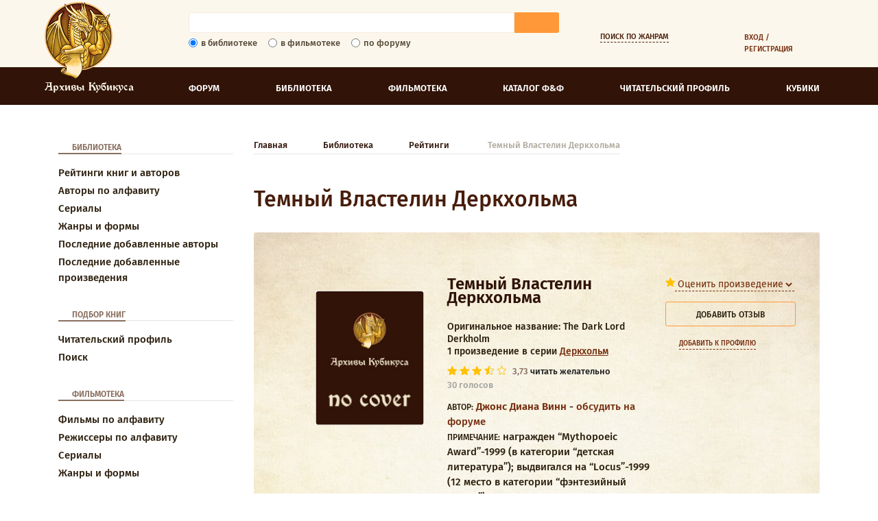

--- FILE ---
content_type: text/html,text/html;charset=Windows-1251
request_url: https://www.kubikus.ru/textinfo.asp?txid=10008
body_size: 10150
content:


<!doctype html>
<html lang="ru" itemscope itemtype="http://schema.org/WebPage">
  <head>
    <meta charset="windows-1251" />
    <meta name="viewport" content="width=device-width, initial-scale=1, shrink-to-fit=no" />
    <link rel="stylesheet" href="/css/bootstrap.min.css" />
    <link rel="stylesheet" href="/css/magnific-popup.css" />
    <link rel="stylesheet" href="/css/main.css?w=4" />
    <link rel="stylesheet" href="/css/media.css" />
    <title>Темный Властелин Деркхольма - оценки и отзывы в библиотеке «Архивы Кубикуса»</title>
    <meta name="keywords"  content="" />
     <meta name="description" content="Темный Властелин Деркхольма - оценки и отзывы в библиотеке «Архивы Кубикуса». Если Вы читали эту книгу, добавьте ее в Читательский профиль и получите рекомендации для чтения новых произведений." />
     
  </head>
  <body>

<header class="header header--inner" id="header">
    <div class="header-panel">
    <div class="container">
        <div class="row rel">
            <div id="menu-icon">
                <span></span>
                <span></span>
                <span></span>
            </div>
            <div id="overlay-menu"></div>
            <div class="menu-mobile">
                <nav class="header-panel__nav">
                    <ul class="header-panel__list">
                        <li class="header-panel__item header-panel__item--hidden">
                            <a href="forum/" class="header-panel__link">
                                Форум
                            </a>
                        </li>
                        <li class="header-panel__item header-panel__item--hidden">
                            <a href="library.asp" class="header-panel__link">
                                Библиотека
                            </a>
                        </li>
                        <li class="header-panel__item header-panel__item--hidden header-panel__item--mobile3">
                            <a href="filmoteka.asp" class="header-panel__link">
                                Фильмотека
                            </a>
                        </li>
                        <li class="header-panel__item">
                            <a href="links.asp" class="header-panel__link">
                                Каталог Ф&Ф
                            </a>
                        </li>
                        <li class="header-panel__item header-panel__item--last">
                            <a href="profile.asp" class="header-panel__link">
                                Читательский профиль
                            </a>
                        </li>
                        <li class="header-panel__item header-panel__item--last">
                            <a href="articletypes.asp" class="header-panel__link">
                                Кубики
                            </a>
                        </li>
                    </ul>
                </nav>
                <div class="header-search header-search--mobile">
                    <form action="resultsearch.asp" role="search" class="header-search__form">
                        <div class="input-group input-group--search">
                            <input type="text" name="searchword" class="form-control header-search__field" placeholder="" />
                              <span class="input-group-btn">
                                <button class="btn btn-info btn-search" type="submit">

                                </button>
                              </span>
                          </div>
                        <div class="form-check form-check-inline">
                            <input class="form-check-input" type="radio" name="searchtype" id="inlineRadio4" value="2" checked />
                            <label class="form-check-label header-search__label" for="inlineRadio4">
                                в библиотеке
                            </label>
                        </div>
                        <div class="form-check form-check-inline">
                            <input class="form-check-input" type="radio" name="searchtype" id="inlineRadio5" value="3" />
                            <label class="form-check-label header-search__label" for="inlineRadio5">в фильмотеке</label>
                        </div>
                        <div class="form-check form-check-inline">
                            <input class="form-check-input " type="radio" name="searchtype" id="inlineRadio6" value="4" />
                            <label class="form-check-label header-search__label" for="inlineRadio6">по форуму</label>
                        </div>
                    </form>
                </div>
            </div>
            <div class="col-xl-2 col-lg-2 col-md-2 col-sm-4 col-6">
                <div class="logo-block">
                    
                       <a href="/" class="logo logo--inner">
                        <img src="/images/kubikus.png" alt="Логотип">
                       </a>
                     <span class="logo__text logo__text--inner">Архивы Кубикуса</span>
                    
                </div>
            </div>
            <div class="col-xl-6 col-lg-5 col-md-5  d-md-block d-none">
                <div class="header-search">
                    <form action="resultsearch.asp" role="search" class="header-search__form">
                        <div class="input-group input-group--search">
                            <input type="text" name="searchword" class="form-control header-search__field" placeholder="" />
                              <span class="input-group-btn">
                                <button class="btn btn-info btn-search" type="submit">

                                </button>
                              </span>
                          </div>
                        <div class="form-check form-check-inline">
                            <input class="form-check-input" type="radio" name="searchtype" id="inlineRadio1" value="2" checked />
                            <label class="form-check-label header-search__label" for="inlineRadio1">
                                в библиотеке
                            </label>
                        </div>
                        <div class="form-check form-check-inline">
                            <input class="form-check-input" type="radio" name="searchtype" id="inlineRadio2" value="3" />
                            <label class="form-check-label header-search__label" for="inlineRadio2">в фильмотеке</label>
                        </div>
                        <div class="form-check form-check-inline">
                            <input class="form-check-input " type="radio" name="searchtype" id="inlineRadio3" value="4" />
                            <label class="form-check-label header-search__label" for="inlineRadio3">по форуму</label>
                        </div>
                    </form>
                </div>
            </div>
            <div class="col-xl-2 col-lg-2 col-md-2 col-sm-3 col-6">
                <a href="search.asp" class="header__search-link">
                    Поиск по жанрам
                </a>
            </div>
            <div class="col-xl-2 col-lg-3 col-md-3 col-sm-5 offset-md-0 offset-sm-7 offset-6 col-6">
            
                    <div class="login-user__link user__btn">
                        <a href="#" class="auth">Вход / регистрация</a>
                    </div>
            
            </div>
        </div>
    </div>
</div>
<div class="header-menu__wrap">
<div class="container">
    <div class="row">
        <div class="offset-2 col-10">
                <nav class="header-panel__nav">
                    <ul class="header-panel__list">
                    <li class="header-panel__item dropdown">
                        <a href="forum/" class="header-panel__link header-panel__link--dropdown header-panel__link--inner">
                            Форум
                        </a>
                        <ul class="header-panel__list dropdown-menu">
                        
                            <li class="header-panel__item">
                                <a href="forum/active.asp" class="header-panel__link">
                                    Активные форумы
                                </a>
                            </li>
                            <li class="header-panel__item">
                                <a href="forum/razdels.asp" class="header-panel__link">
                                    Тематические разделы
                                </a>
                            </li>
                            <li class="header-panel__item">
                                <a href="forum/members.asp" class="header-panel__link">
                                    Хранители
                                </a>
                            </li>
                            <li class="header-panel__item">
                                <a href="forum/forum_moderators.asp" class="header-panel__link">
                                    Инквизиторы
                                </a>
                            </li>
                            
                            <li class="header-panel__item">
                                <a href="search.asp" class="header-panel__link">
                                    Поиск
                                </a>
                            </li>
                            <li class="header-panel__item header-panel__item--last">
                                <a href="forum/faq.asp" class="header-panel__link">
                                    FAQ
                                </a>
                            </li>
                        </ul>
                    </li>
                    <li class="header-panel__item">
                        <a href="library.asp" class="header-panel__link">
                            Библиотека
                        </a>
                    </li>
                    <li class="header-panel__item header-panel__item--mobile2">
                        <a href="filmoteka.asp" class="header-panel__link">
                            Фильмотека
                        </a>
                    </li>
                    <li class="header-panel__item header-panel__item--mobile ">
                        <a href="links.asp" class="header-panel__link">
                            Каталог Ф&Ф
                        </a>
                    </li>
                    <li class="header-panel__item header-panel__item--last header-panel__item--mobile">
                        <a href="profile.asp" class="header-panel__link">
                            Читательский профиль
                        </a>
                    </li>
                    <li class="header-panel__item header-panel__item--last header-panel__item--mobile">
                        <a href="articletypes.asp" class="header-panel__link">
                            Кубики
                        </a>
                    </li>

                </ul>
                </nav>
        </div>
    </div>
</div>
</div>

</header>

<main class="content-main">
<div class="container">
        <div class="row">
            <div class="col-md-3 d-md-block d-none">
                <div class="sidebar-menu__wrap sidebar-menu__wrap--main">
                   <p class="section__title section__title-menu section__title-menu--2">
                    Библиотека
                    </p>
                    <ul class="sidebar-menu__lists">
                       <li class="sidebar-menu__item"><a href="rating.asp" class="sidebar-menu__link">
                            Рейтинги книг и авторов
                        </a></li>
                        <li class="sidebar-menu__item"><a href="author.asp?rate=2" class="sidebar-menu__link">
                            Авторы по алфавиту
                        </a></li>
                        <li class="sidebar-menu__item"><a href="serials.asp" class="sidebar-menu__link">
                            Сериалы
                        </a></li>
                        <li class="sidebar-menu__item"><a href="search.asp" class="sidebar-menu__link">
                            Жанры и формы
                        </a></li>
                        <li class="sidebar-menu__item"><a href="author.asp?rate=5" class="sidebar-menu__link">
                            Последние добавленные авторы
                        </a></li>
                        <li class="sidebar-menu__item"><a href="text.asp?rate=2" class="sidebar-menu__link">
                            Последние добавленные произведения
                        </a></li>
                    </ul>

                </div>

                <div class="sidebar-menu__wrap">
                    <p class="section__title section__title-menu section__title-menu--3">
                        Подбор книг
                    </p>
                    <ul class="sidebar-menu__lists">
                        <li class="sidebar-menu__item"><a href="profile.asp" class="sidebar-menu__link">
                            Читательский профиль
                        </a></li>
                        <li class="sidebar-menu__item"><a href="search.asp" class="sidebar-menu__link">
                            Поиск
                        </a></li>
                    </ul>
                </div>
                <div class="sidebar-menu__wrap">
                    <p class="section__title section__title-menu section__title-menu section__title-menu--4">
                    Фильмотека
                    </p>
                    <ul class="sidebar-menu__lists">
                        <li class="sidebar-menu__item"><a href="films.asp" class="sidebar-menu__link">
                            Фильмы по алфавиту
                        </a></li>
                        <li class="sidebar-menu__item"><a href="allfilmsauthor.asp" class="sidebar-menu__link">
                            Режиссеры по алфавиту
                        </a></li>
                        <li class="sidebar-menu__item"><a href="filmserials.asp" class="sidebar-menu__link">
                            Сериалы
                        </a></li>
                        <li class="sidebar-menu__item"><a href="filmsearch.asp" class="sidebar-menu__link">
                            Жанры и формы
                        </a></li>
                    </ul>
                </div>
               <div class="sidebar-menu__wrap">
                    <p class="section__title section__title-menu section__title-menu--1">
                    Форум хранителей
                </p>
                <ul class="sidebar-menu__lists">
                    <li class="sidebar-menu__item"><a href="forum/forum.asp?FORUM_ID=19&CAT_ID=5&Forum_Title=2%2E+%C8%ED%EE+%D4%E0%ED%F2%E0%F1%F2%E8%EA%E0+%E8+%D4%FD%ED%F2%E5%E7%E8" class="sidebar-menu__link">
                        Авторы ИНО
                    </a></li>
                    <li class="sidebar-menu__item"><a href="forum/forum.asp?FORUM_ID=28&CAT_ID=5&Forum_Title=1%2E+%CD%E0%F8%E0+%D4%E0%ED%F2%E0%F1%F2%E8%EA%E0+%E8+%D4%FD%ED%F2%E5%E7%E8" class="sidebar-menu__link">
                        Авторы Наши
                    </a></li>
                    <li class="sidebar-menu__item"><a href="forum/forum.asp?FORUM_ID=49&CAT_ID=5" class="sidebar-menu__link">
                        Самиздат
                    </a></li>
                    <li class="sidebar-menu__item"><a href="forum/forum.asp?FORUM_ID=22&CAT_ID=5&Forum_Title=3%2E+%D4%E0%ED%F2%E0%F1%F2%E8%EA%E0+%E8+%D4%FD%ED%F2%E5%E7%E8+%E2+%EA%E8%ED%EE" class="sidebar-menu__link">
                        Кино
                    </a></li>
                    <li class="sidebar-menu__item"><a href="forum/forum.asp?FORUM_ID=43&CAT_ID=5&Forum_Title=4%2E+%D4%E0%ED%F2%E0%F1%F2%E8%EA%E0+%E8+%D4%FD%ED%F2%E5%E7%E8+%E2+%E8%E3%F0%E0%F5" class="sidebar-menu__link">
                        Игры
                    </a></li>
                    <li class="sidebar-menu__item"><a href="forum/forum.asp?FORUM_ID=27&CAT_ID=5&Forum_Title=5%2E+%DF%E2%EB%E5%ED%E8%FF+%E8+%E6%E0%ED%F0%FB" class="sidebar-menu__link">
                        Явления и жанры
                    </a></li>
                </ul>
                <a href="forum/" class="act__arrow">
                    Все форумы
                </a>
                </div>
                <div class="sidebar-menu__wrap">
                    <p class="section__title section__title-menu section__title-menu section__title-menu--5">
                    Каталог Ф&Ф
                    </p>
                    <ul class="sidebar-menu__lists">
                        <li class="sidebar-menu__item"><a href="linksofsection.asp?id=1" class="sidebar-menu__link">
                            Интернет-библиотеки
                        </a></li>
                        <li class="sidebar-menu__item"><a href="linksofsection.asp?id=2" class="sidebar-menu__link">
                            Интернет-ресурсы
                        </a></li>
                        <li class="sidebar-menu__item"><a href="linksofsection.asp?id=9" class="sidebar-menu__link">
                            Сайты авторов
                        </a></li>
                        <li class="sidebar-menu__item"><a href="linksofsection.asp?id=10" class="sidebar-menu__link">
                            Живой журнал авторов
                        </a></li>
                        <li class="sidebar-menu__item"><a href="linksofsection.asp?id=7" class="sidebar-menu__link">
                            Рассылки
                        </a></li>
                        <li class="sidebar-menu__item"><a href="links.asp" class="sidebar-menu__link">
                            Весь каталог
                        </a></li>
                    </ul>
                </div>
                <div class="sidebar-menu__wrap">
                    <p class="section__title section__title-menu section__title-menu section__title-menu--6">
                        Кубики
                    </p>
                    <ul class="sidebar-menu__lists">
                        <li class="sidebar-menu__item"><a href="articlesoftype.asp?id=1" class="sidebar-menu__link">
                            Интервью
                        </a></li>
                        <li class="sidebar-menu__item"><a href="articlesoftype.asp?id=5" class="sidebar-menu__link">
                            Фоторепортажи
                        </a></li>
                    </ul>
                </div>
                <!--
                <div class="sidebar-menu__wrap">
                    <p class="section__title section__title-menu section__title-menu section__title-menu--7">
                    Рассылки
                    </p>
                    <ul class="sidebar-menu__lists">
                        <li class="sidebar-menu__item"><a href="subscribes.asp#1" class="sidebar-menu__link">
                            Любите ли Вы фэнтези и фантастику? Полюбите!
                        </a></li>
                        <li class="sidebar-menu__item"><a href="subscribes.asp#2" class="sidebar-menu__link">
                            Лучшие отзывы о фантастике и фэнтези
                        </a></li>
                        <li class="sidebar-menu__item"><a href="subscribes.asp#3" class="sidebar-menu__link">
                            Заметки о фантастике и фэнтези
                        </a></li>
                    </ul>
                </div>
                -->
                <div class="sidebar-menu__wrap">
                    <p class="section__title section__title-menu section__title-menu section__title-menu--8">
                    Премии
                    </p>
                    <ul class="sidebar-menu__lists">

                          <li class="sidebar-menu__item"><a href="prizes.asp?id=1" class="sidebar-menu__link">
                            Hugo Award (Хьюго)
                          </a></li>

                          <li class="sidebar-menu__item"><a href="prizes.asp?id=2" class="sidebar-menu__link">
                            Nebula Award (Небьюла)
                          </a></li>

                          <li class="sidebar-menu__item"><a href="prizes.asp?id=44" class="sidebar-menu__link">
                             (РосКон)
                          </a></li>

                          <li class="sidebar-menu__item"><a href="prizes.asp?id=8" class="sidebar-menu__link">
                             (Аэлита)
                          </a></li>

                    </ul>
                </div>
                <div class="sidebar-menu__wrap">
                    <p class="section__title section__title-menu section__title-menu section__title-menu--9">
                    Информация
                    </p>
                    <ul class="sidebar-menu__lists">
                        <li class="sidebar-menu__item"><a href="news.asp" class="sidebar-menu__link">
                            Новости Ф&Ф
                        </a></li>

                        <li class="sidebar-menu__item"><a href="articletext.asp?id=411" class="sidebar-menu__link">
                            Размещение рекламы
                        </a></li>
                        <!--
                        <li class="sidebar-menu__item"><a href="viewreview.asp?rate=4" class="sidebar-menu__link">
                            Отзывы
                        </a></li>
                        <li class="sidebar-menu__item"><a href="opros.asp" class="sidebar-menu__link">
                            Опросы
                        </a></li>
                        -->
                        <li class="sidebar-menu__item"><a href="forum/map.asp" class="sidebar-menu__link">
                            Карта расселения Хранителей
                        </a></li>
                        <li class="sidebar-menu__item"><a href="info.asp?obj=1" class="sidebar-menu__link">
                            О проекте
                        </a></li>
                        <li class="sidebar-menu__item"><a href="info.asp?obj=2&comm=board" class="sidebar-menu__link">
                            Пантеон хранителей
                        </a></li>
                        <li class="sidebar-menu__item"><a href="info.asp?obj=2&comm=command" class="sidebar-menu__link">
                            Команда
                        </a></li>
                        <!--
                        <li class="sidebar-menu__item"><a href="sponsor.asp" class="sidebar-menu__link">
                            Спонсоры проекта
                        </a></li>
                        <li class="sidebar-menu__item"><a href="buttons.asp" class="sidebar-menu__link">
                            Наши кнопки
                        </a></li>
                        -->
                        <li class="sidebar-menu__item"><a href="guest.asp" class="sidebar-menu__link">
                            Гостевая книга
                        </a></li>
                    </ul>
                </div>

            </div>
            <div class="col-md-9">
            
                 <nav aria-label="breadcrumb" itemscope="" itemtype="http://schema.org/BreadcrumbList" id="breadcrumbs">
                    <ol class="breadcrumb">
                    <li class="breadcrumb-item" itemscope="" itemprop="itemListElement" itemtype="http://schema.org/ListItem"><a href="/" itemprop="item">
                    <span itemprop="name">Главная</span>
                    <meta itemprop="position" content="1">
                    </a></li>
                    <li class="breadcrumb-item" itemscope="" itemprop="itemListElement" itemtype="https://schema.org/ListItem"><a itemprop="item" href="library.asp"><span itemprop="name">Библиотека</span><meta itemprop="position" content="2"></a></li><li class="breadcrumb-item" itemscope="" itemprop="itemListElement" itemtype="https://schema.org/ListItem"><a itemprop="item" href="rating.asp"><span itemprop="name">Рейтинги</span><meta itemprop="position" content="3"></a></li><li class="breadcrumb-item active" aria-current="page" itemscope="" itemprop="itemListElement" itemtype="https://schema.org/ListItem"><span itemprop="name">Темный Властелин Деркхольма</span><meta itemprop="position" content="4"></li>
                    </ol>
                </nav>
                
                <div class="title-wrap">
                    <h1 class="inner-title order-lg-1 order-2">
                        Темный Властелин Деркхольма
                    </h1>
                    
                </div>
            <div class="inner-wrapper"><div class="inner-down"><div class="work-wrap"><div class="author-selection"><a href="textinfo.asp?txid=10008" class="author-selection__img" style="background-image: url(/images/book-wrap.jpg);"></a><div class="author-selection__desc"><div class="title-other">Темный Властелин Деркхольма</div><p class="main-text">Оригинальное название: The Dark Lord Derkholm</p><p class="main-text">1 произведение в серии <a href="serialtexts.asp?s=1330" class="main-text__link">Деркхольм </a></p><div class="author-selection__rating"><div class="author-selection__wrap"><div class="rating-result"><span class="active"></span><span class="active"></span><span class="active"></span><span></span><span class="empty"></span></div><p class="rating-result__text"><span>3,73</span>читать желательно</p></div><p class="comment-link">30 голосов</p><ul class="author-selection__lists"><li class="author-selection__list"><span>Автор:</span> <a class="profile" href="author.asp?authorid=1768"><b>Джонс Диана Винн </b></a> -  <a class="profile" href="https://www.kubikus.ru/forum/topic.asp?TOPIC_ID=4708&FORUM_ID=19&CAT_ID=5">обсудить  на форуме</a></li><li class="author-selection__list"><span>Примечание:</span> награжден “Mythopoeic Award”-1999 (в категории “детская литература”); выдвигался на “Locus”-1999 (12 место в категории “фэнтезийный роман”)</li></ul></div></div><div class="review-block"><div id="golos10008" class="review-golos"><select id="Rating10008" name="rating" class="review-select" onchange="SendData(this,10008);"><option value="0">Оценить произведение</option><option value="5">Читать обязательно</option><option value="4">Читать желательно</option><option value="3">Можно почитать</option><option value="2">Читать необязательно</option><option value="1">В корзину!</option></select></div><div data-toggle="modal" data-target="#uModal" data-param="addreview" data-id="10008" data-title="Добавить отзыв" class="act act__white review__btn">Добавить отзыв</div><div class="review__add" data-toggle="modal" data-target="#auth">Добавить к профилю</div></div></div></div><p class="main-text main-text--author"><i>Аннотация издательства:</i>   Дамы и господа!
    Не упустите свой шанс! Вам предоставляется уникальная возможность совершить незабываемое путешествие - посетить мир, полный магии! Вас ждут встречи с удивительными существами - эльфами и драконами, вашим гидом будет опытный маг, вам будут чинить козни приспешники зла, вы узнаете, что это такое, когда на ваш корабль нападают пираты! Вы станете участником решающей битвы Сил Добра с войском Темного Властелина! Стоимость тура - 2000 кредиток плюс страховой взнос. Все включено. Победа Сил Добра гарантирована.</p><div class="book-btn-wrap"><div id="icon10008_2" data-container="body" data-toggle="popover" data-placement="bottom" title="Скачать текст" class="act book__btn book__btn--download">Скачать текст<span class="comment-link">Ссылок:1</span></div><span class="review-count review-count--zero">Нет отзывов</span></div></div></div><a id="reviews"></a><div class="review-section"><div class="review__title--wrap"><h2 class="inner-title review__title">Отзывы на "Темный Властелин Деркхольма"</h2></div></div>

  </div>
 </div>
</div>

</main>
<footer class="footer">
    <div class="container">
        <div class="row">
            <div class="col-lg-3 col-md-3 col-sm-6 col-6 order-md-1 order-sm-1 order-1">
                <div class="logo-block logo-block--footer">
                    <a href="/" class="logo logo--footer">
                        <img src="/images/kubikus.png" alt="Кубикус">
                    </a>
                    <span class="logo__text">Архивы Кубикуса</span>
                </div>
            </div>
            <div class="col-lg-3 col-md-3 col-sm-6  col-12 order-md-2 order-sm-3 order-3">
                <nav class="header-panel__nav header-panel__nav--footer header-panel__nav--left">

                    <ul class="header-panel__list header-panel__list--footer">
                        <li class="header-panel__item header-panel__item--footer">
                            <a href="/forum/" class="header-panel__link header-panel__link--footer">
                                форум
                            </a>
                        </li>
                        <li class="header-panel__item header-panel__item--footer">
                            <a href="library.asp" class="header-panel__link header-panel__link--footer">
                                Библиотека
                            </a>
                        </li>
                        <li class="header-panel__item header-panel__item--footer">
                            <a href="filmoteka.asp" class="header-panel__link header-panel__link--footer">
                                Фильмотека
                            </a>
                        </li>
                        <li class="header-panel__item header-panel__item--footer">
                            <a href="links.asp" class="header-panel__link header-panel__link--footer">
                                Каталог ф & ф
                            </a>
                        </li>
                        <li class="header-panel__item header-panel__item--footer">
                            <a href="profile.asp" class="header-panel__link header-panel__link--footer">
                                Читательский профиль
                            </a>
                        </li>
                        <li class="header-panel__item header-panel__item--footer">
                            <a href="articletypes.asp" class="header-panel__link header-panel__link--footer">
                               Кубики
                            </a>
                        </li>
                    </ul>
                </nav>
            </div>
            <div class="col-lg-3 col-md-4 col-sm-6 col-12 order-md-3  order-sm-4 order-4">
                <nav class="header-panel__nav header-panel__nav--footer">
                    <ul class="header-panel__list header-panel__list--footer">
                        <li class="header-panel__item header-panel__item--footer">
                            <a href="articlesoftype.asp?id=8" class="header-panel__link header-panel__link--footer">
                                Правила
                            </a>
                        </li>
                        <li class="header-panel__item header-panel__item--footer">
                            <a href="forum/faq.asp" class="header-panel__link header-panel__link--footer">
                                FAQ
                            </a>
                        </li>
                        <li class="header-panel__item header-panel__item--footer">
                            <a href="forum/active.asp" class="header-panel__link header-panel__link--footer">
                                Активные форумы
                            </a>
                        </li>
                        <li class="header-panel__item header-panel__item--footer">
                            <a href="forum/razdels.asp" class="header-panel__link header-panel__link--footer">
                                Тематические разделы
                            </a>
                        </li>
                        <li class="header-panel__item header-panel__item--footer">
                            <a href="forum/members.asp" class="header-panel__link header-panel__link--footer">
                                Хранители
                            </a>
                        </li>
                        <li class="header-panel__item header-panel__item--footer">
                            <a href="forum/forum_moderators.asp" class="header-panel__link header-panel__link--footer">
                                Инквизиторы
                            </a>
                        </li>
                    </ul>
                </nav>
            </div>
            <div class="col-lg-3 col-md-2 col-sm-6 col-6 order-md-4 order-sm-2 order-2">
                <div class="footer__contacts">

                    <div class="footer__link-wrap">
<!--LiveInternet counter--><script language="JavaScript" defer><!--
document.write('<noindex><a rel="nofollow" href="https://www.liveinternet.ru/click" '+
'target=_blank><img src="https://counter.yadro.ru/hit?t15.6;r'+
escape(document.referrer)+((typeof(screen)=='undefined')?'':
';s'+screen.width+'*'+screen.height+'*'+(screen.colorDepth?
screen.colorDepth:screen.pixelDepth))+';'+Math.random()+
'" alt="liveinternet.ru: показано число просмотров за 24 часа, посетителей за 24 часа и за сегодн\я" '+
'border=0 width=88 height=31></a></noindex>')//--></script><!--/LiveInternet-->
<br>
<!-- Top100 (Kraken) Counter -->
<script defer>
    (function (w, d, c) {
    (w[c] = w[c] || []).push(function() {
        var options = {
            project: 7071744,
        };
        try {
            w.top100Counter = new top100(options);
        } catch(e) { }
    });
    var n = d.getElementsByTagName("script")[0],
    s = d.createElement("script"),
    f = function () { n.parentNode.insertBefore(s, n); };
    s.type = "text/javascript";
    s.async = true;
    s.src =
    (d.location.protocol == "https:" ? "https:" : "http:") +
    "//st.top100.ru/top100/top100.js";

    if (w.opera == "[object Opera]") {
    d.addEventListener("DOMContentLoaded", f, false);
} else { f(); }
})(window, document, "_top100q");
</script>
<noscript>
  <img src="//counter.rambler.ru/top100.cnt?pid=7071744" alt="Топ-100" />
</noscript>
<!-- END Top100 (Kraken) Counter -->
<br>
<!-- Rating Mail.ru counter -->
<script type="text/javascript" defer>
var _tmr = window._tmr || (window._tmr = []);
_tmr.push({id: "268343", type: "pageView", start: (new Date()).getTime()});
(function (d, w, id) {
  if (d.getElementById(id)) return;
  var ts = d.createElement("script"); ts.type = "text/javascript"; ts.async = true; ts.id = id;
  ts.src = "https://top-fwz1.mail.ru/js/code.js";
  var f = function () {var s = d.getElementsByTagName("script")[0]; s.parentNode.insertBefore(ts, s);};
  if (w.opera == "[object Opera]") { d.addEventListener("DOMContentLoaded", f, false); } else { f(); }
})(document, window, "topmailru-code");
</script><noscript><div>
<img src="https://top-fwz1.mail.ru/counter?id=268343;js=na" style="border:0;position:absolute;left:-9999px;" alt="Top.Mail.Ru" />
</div></noscript>
<!-- //Rating Mail.ru counter -->

<!-- Yandex.Metrika counter -->
<script type="text/javascript" defer>
   (function(m,e,t,r,i,k,a){m[i]=m[i]||function(){(m[i].a=m[i].a||[]).push(arguments)};
   m[i].l=1*new Date();k=e.createElement(t),a=e.getElementsByTagName(t)[0],k.async=1,k.src=r,a.parentNode.insertBefore(k,a)})
   (window, document, "script", "https://mc.yandex.ru/metrika/tag.js", "ym");

   ym(139122, "init", {
        clickmap:true,
        trackLinks:true,
        accurateTrackBounce:true,
        webvisor:true
   });
</script>
<noscript><div><img src="https://mc.yandex.ru/watch/139122" style="position:absolute; left:-9999px;" alt="" /></div></noscript>
<!-- /Yandex.Metrika counter -->
<br>

                    </div>
                </div>
            </div>

        </div>
        <div class="row">
            <div class="col-12">
              <div id="dvl"></div><div class="footer-credits small" style="justify-content:flex-start">смотрите также:&nbsp;<a href="http://perbambino.ru/" class="copyright-link">Perbambino.ru</a> <a href="https://parteks.ru/catalogs/salniki/omentum-bmw.html" class="copyright-link">Сальники BMW</a> <a href="https://shcnw.ru/catalog/gladilnoe_oborudovanie/gladilnye_katki/stahl2/gladilnyy_katok_stahl_mr500_1750/" class="copyright-link">stahl мr500-1750</a> <a href="" class="copyright-link"></a> </div>
            
                <div class="footer-credits">
                    <p class="copyright">© Wilmark Design, 2001-2026 гг </p>
                    <a href="confidential.asp" class="copyright-link">Политика конфиденциальности</a>
                    <a href="agreement.asp" class="copyright-link">Пользовательское соглашение </a>
                    <a href="http://wilmark.ru" class="copyright-link">Wilmark - разработка и создание сайтов </a>
                </div>
            </div>
        </div>
    </div>
</footer>
<!-- Модальное окно -->
<div class="modal fade popup-user" id="auth" tabindex="-1" role="dialog" aria-labelledby="myModalLabel">
      <div class="modal-dialog" role="document">
        <div class="modal-content">
        <div class="modal-header modal-header--auth">
        <button type="button" class="close" data-dismiss="modal" aria-hidden="true">&times;</button>
        <h4 class="modal-title">Вход</h4>
      </div>
          <div class="modal-body">
            <form action="success_review.php" id="popupResult" class="consultation-form popup__form">
                <div class="form-group">
                    <label for="exampleInputEmail1">Логин</label>
                    <input type="text" class="form-control popup-user__field" name="login" id="exampleInputEmail1" placeholder="Nepisatel" />
                  </div>
                  <div class="form-group form-group--pass">
                    <label for="exampleInputPassword1">Пароль</label>
                    <a href="#" class="popup-user__link" data-toggle="modal" data-target="#uModal" data-param="remind"  data-title="Восстановить пароль">
                      Забыли пароль?
                  </a>
                    <input type="password" class="form-control popup-user__field" name="passw" id="exampleInputPassword1" placeholder="********" />
                  </div>
                  <div class="checkbox">
                    <label class="popup-check__label">
                          <input class="popup-user__check" name="remember" type="checkbox">Запомнить меня
                        </label>
                  </div>
                  <div id="message" class="text-warning"></div>
                  <div id="div_enter_button">
                  <button type="button" id="authSend" class="act btn btn-default popup-user__btn">Войти</button>
                  </div>
                  <a href="forum/policy.asp" class="popup__form-link">
                      Зарегистрироваться
                  </a>
            </form>
          </div>
        </div>
      </div>
</div>
<div class="modal fade popup-user" id="uModal" tabindex="-1" role="dialog" aria-labelledby="uModalLabel">
      <div class="modal-dialog" role="document">
        <div class="modal-content">
        <div class="modal-header modal-header--auth">
        <button type="button" class="close" data-dismiss="modal" aria-hidden="true">&times;</button>
        <h4 class="modal-title"></h4>
      </div>
          <div class="modal-body">
          </div>
        </div>
      </div>
</div>


    <div id="overlay">
        <div id="thx">

        </div>
    </div>

    <script type="text/javascript" src="/js/jquery.min.js"></script>
    <script src="/js/bootstrap.bundle.min.js" integrity="sha384-xrRywqdh3PHs8keKZN+8zzc5TX0GRTLCcmivcbNJWm2rs5C8PRhcEn3czEjhAO9o" crossorigin="anonymous"></script>
    <script src="/js/jquery.magnific-popup.min.js"></script>
    <script src="/js/net.js"></script>
    <script src="/js/process.js"></script>
    <script src="/js/main.js?id=2"></script>
    

  </body>
</html>



--- FILE ---
content_type: text/css,text/html;charset=Windows-1251
request_url: https://www.kubikus.ru/css/main.css?w=4
body_size: 10702
content:
@font-face {
	font-family: 'Vinque';
	font-display: swap;
	src: url('/fonts/vinque.eot');
	src: local('Vinque'),
		url('/fonts/vinque.eot?#iefix') format('embedded-opentype'),
		url('/fonts/vinque.woff') format('woff'),
		url('/fonts/vinque.svg') format('svg'),
		url('/fonts/vinque.ttf') format('truetype');
	font-weight: 500;
	font-style: normal;
}
/* fira-sans-regular - latin_cyrillic-ext */
@font-face {
  font-family: 'Fira Sans';
  font-style: normal;
  font-weight: 400;
  font-display: swap;
  src: url('/fonts/fira-sans-v15-latin_cyrillic-ext-regular.eot'); /* IE9 Compat Modes */
  src: local(''),
       url('/fonts/fira-sans-v15-latin_cyrillic-ext-regular.eot?#iefix') format('embedded-opentype'), /* IE6-IE8 */
       url('/fonts/fira-sans-v15-latin_cyrillic-ext-regular.woff2') format('woff2'), /* Super Modern Browsers */
       url('/fonts/fira-sans-v15-latin_cyrillic-ext-regular.woff') format('woff'), /* Modern Browsers */
       url('/fonts/fira-sans-v15-latin_cyrillic-ext-regular.ttf') format('truetype'), /* Safari, Android, iOS */
       url('/fonts/fira-sans-v15-latin_cyrillic-ext-regular.svg#FiraSans') format('svg'); /* Legacy iOS */
}
/* fira-sans-500 - latin_cyrillic-ext */
@font-face {
  font-family: 'Fira Sans';
  font-style: normal;
  font-weight: 500;
  font-display: swap;
  src: url('/fonts/fira-sans-v15-latin_cyrillic-ext-500.eot'); /* IE9 Compat Modes */
  src: local(''),
       url('/fonts/fira-sans-v15-latin_cyrillic-ext-500.eot?#iefix') format('embedded-opentype'), /* IE6-IE8 */
       url('/fonts/fira-sans-v15-latin_cyrillic-ext-500.woff2') format('woff2'), /* Super Modern Browsers */
       url('/fonts/fira-sans-v15-latin_cyrillic-ext-500.woff') format('woff'), /* Modern Browsers */
       url('/fonts/fira-sans-v15-latin_cyrillic-ext-500.ttf') format('truetype'), /* Safari, Android, iOS */
       url('/fonts/fira-sans-v15-latin_cyrillic-ext-500.svg#FiraSans') format('svg'); /* Legacy iOS */
}
/* fira-sans-600 - latin_cyrillic-ext */
@font-face {
  font-family: 'Fira Sans';
  font-style: normal;
  font-weight: 600;
  font-display: swap;
  src: url('/fonts/fira-sans-v15-latin_cyrillic-ext-600.eot'); /* IE9 Compat Modes */
  src: local(''),
       url('/fonts/fira-sans-v15-latin_cyrillic-ext-600.eot?#iefix') format('embedded-opentype'), /* IE6-IE8 */
       url('/fonts/fira-sans-v15-latin_cyrillic-ext-600.woff2') format('woff2'), /* Super Modern Browsers */
       url('/fonts/fira-sans-v15-latin_cyrillic-ext-600.woff') format('woff'), /* Modern Browsers */
       url('/fonts/fira-sans-v15-latin_cyrillic-ext-600.ttf') format('truetype'), /* Safari, Android, iOS */
       url('/fonts/fira-sans-v15-latin_cyrillic-ext-600.svg#FiraSans') format('svg'); /* Legacy iOS */
}

body {
	padding: 0;
	margin: 0;
	font-size: 15px;
	font-weight: 500;
	font-family: 'Fira Sans', 'Roboto', sans-serif;
	color: #2C1F0E;
}

section {
	padding: 100px 0;
}

ul, li, li, h1, h2, h3, h4, p, a {
	padding: 0;
	margin: 0;
}

h3 {
	font-size: 24px;
	line-height: 150%;
	margin-bottom: 15px;
	color: #481D0B;
}
h2 {
	font-size: 24px;
	margin-top: 30px;
	color: #481D0B;
}
h1 {
	color: #481D0B;
	font-size: 2rem;
}

a, a:focus, a:hover, a:active {
	outline: none;
	box-shadow: none;
	color: #6D4D4D;
}
a, a:hover, a:active, a:focus, button, input, button:hover, button:active, button:focus, input:focus, input:active {
    text-decoration: none;
    outline: none !important;
}
a:hover {
	color: #FF9000;
	transition: all .2s linear;
}
a {
	color: #752C0E;
}
p a {
    text-decoration: underline;
    }
    
input[type=checkbox]:checked + label:before {
    color: red;
}
ul {
	list-style-type: none;
}

ul.usual{
     list-style-type: disc;
     margin-top: 0;
     margin-bottom: 1rem;
     padding-left: 40px;
}

ul.rating li{
  display:inline-block;
  width: 320px;
  padding:45px 0 45px 30px;
  background:#f7fbfe;
  margin: 0 30px 30px 0;
}
ul.rating li a{
  font-size: 16px;
  display:block;
  padding: 3px 0 0 50px;
  height:30px;
}
.rating_1{
  background: url(/images/icons/rating-icon1.png) no-repeat left center;
}
.rating_2{
  background: url(/images/icons/rating-icon2.png) no-repeat left center;
}
.rating_3{
  background: url(/images/icons/rating-icon3.png) no-repeat left center;
}
.rating_4{
  background: url(/images/icons/rating-icon4.png) no-repeat left center;
}

::-webkit-input-placeholder { /* Chrome */
  /*color: #b7b7b7;*/
}
:-ms-input-placeholder { /* IE 10+ */
  /*color: #b7b7b7;*/
}
::-moz-placeholder { /* Firefox 19+ */
  /*color: #b7b7b7;
  opacity: 1;*/
}
:-moz-placeholder { /* Firefox 4 - 18 */
  /*color: #b7b7b7;*/
}
.content-main {
	padding-bottom: 80px;
}
.act {
	height: 50px;
	display: inline-block;
	text-align: center;
	background: #FF9839;
	border-radius: 3px;
	font-size: 13px;
	line-height: 20px;
	text-transform: uppercase;
	color: #FFFFFF;
	font-weight: 700;
	padding-left: 55px;
	padding-right: 55px;
	padding-top: 16px;
	z-index: 10;
	position: relative;
	letter-spacing: 0.02em;
	width: 250px;
}
.act__white {
	background: transparent;
	border: 1px solid #FF9839;
	color: #2C1F0E;
	cursor: pointer;
}
.act:hover {
	background: #FF7A00;
	text-transform: uppercase;
	color: #fff;
	transition: all .2s linear;
}
.act:active, .act:focus {
	text-transform: uppercase;
}
.act:focus {
	background: #FB8E00;
	color: #fff;
}
.act__arrow {
	font-size: 15px;
	line-height: 23px;
	color: #FF9839;
	position: relative;
	display: inline-block;
	margin-top: 10px;
}
.act__arrow::before {
	content: "";
	width: 19px;
	height: 8px;
	display: block;
	position: absolute;
	background-image: url(../images/arrow-btn.svg);
	background-repeat: no-repeat;
    right: -29px;
    top: 7px;
}
.act__arrow:hover {
	color: #FF7A00;
}
.arrow-link {
	text-transform: uppercase;
	font-weight: 700;
	font-size: 9px;
	line-height: 22px;
	position: relative;
}
.arrow-link:hover, .arrow-link:focus {
	text-transform: uppercase;
	font-weight: 700;
	font-size: 9px;
	line-height: 22px;
	color: #FF9000;
	transition: all .2s linear;
}
.arrow-link::after {
	content: "";
	width: 15px;
	height: 8px;
	display: block;
	position: absolute;
	background-image: url(../images/Arrow4.svg);
	background-repeat: no-repeat;
	right: -22px;
	top: 3px;
}
.arrow-link:hover::after {
	background-image: url(../images/Arrow3.svg);
	transition: all .2s linear;
}
.wrapper {
	display: -webkit-flex;
	display: -moz-flex;
	display: -ms-flex;
	display: -o-flex;
	display: flex;
}
.wrapper-item {
	display: -webkit-flex;
	display: -moz-flex;
	display: -ms-flex;
	display: -o-flex;
	display: flex;
	justify-content: space-between;
	width: 100%;
	flex-wrap: wrap;
}
.bolder {
	font-weight: 700;
}
.section__title {
	font-weight: 600;
	font-size: 12px;
	line-height: 16px;
	text-transform: uppercase;
	color: #481D0B;
	display: inline-block;
	border-bottom: 2px solid #481D0B;
}
.section__title-menu {
	color: #896F5F;
	position: relative;
	display: inline-block;
	border-bottom: 2px solid #896F5F;
	padding-left: 20px;
}
.section__title-menu::before {
	content: "";
	position: absolute;
	display: block;
	width: 14px;
	height: 14px;
	top: 1px;
    left: 0;
	background-repeat: no-repeat;
}
.section__title-menu::after {
	content: "";
	position: absolute;
	display: block;
	width: 14px;
	height: 14px;
	top: 3px;
    left: 0;
	background-repeat: no-repeat;
}
.section__title-menu--1::before {
	background-image: url(../images/sidebar-icon1.svg);
}
.section__title-menu--2::before {
	background-image: url(../images/sidebar-icon2.svg);
}
.section__title-menu--3::before {
	background-image: url(../images/sidebar-icon3.svg);
}
.section__title-menu--4::before {
	background-image: url(../images/sidebar-icon4.svg);
}
.section__title-menu--5::before {
	background-image: url(../images/sidebar-icon5.svg);
}
.section__title-menu--6::before {
	background-image: url(../images/sidebar-icon6.svg);
}
.section__title-menu--7::before {
	background-image: url(../images/sidebar-icon7.svg);
}
.section__title-menu--8::before {
	background-image: url(../images/sidebar-icon8.svg);
}
.section__title-menu--9::before {
	background-image: url(../images/sidebar-icon9.svg);
}

.sidebar-menu__lists {
	border-top: 1px solid #E7E5E2;
	margin-top: -1.5px;
}
.sidebar-menu__link {
	font-size: 15px;
	line-height: 23px;
	color: #2C1F0E;
}
.sidebar-menu__link-active {
	font-size: 15px;
	line-height: 23px;
	color: #FF9000;
}
.sidebar-menu__link-active:hover{
        color: #2C1F0E;
}

.rel {
	position: relative;
} 
.sidebar-menu__item {
	margin-bottom: 3px;
}

.main__title {
	margin-bottom: 30px;
}
.section-cubs {
	margin-top: 60px;
}
.block__text {
	color: #2C1F0E;
}
.cubs-wrap {
	display: -webkit-flex;
	display: -moz-flex;
	display: -ms-flex;
	display: -o-flex;
	display: flex;
}
/*РџРµСЂРІС‹Р№ СЌРєСЂР°РЅ*/
.header {
	margin-bottom: 40px;
}
.header-panel {
	min-height: 98px;
	background-color: #FCF7EC;
}
.header-offer{

}
.logo-block {
	position: absolute;
	margin-top: 10px;
	left: -5px;
}
.logo-block--footer {
	margin-top: 0;
}
.logo-block span {
	
}

.header-search {
	padding-top: 18px;
}
.logo {
	width: 173px;
	height: 165px;
	display: flex;
    align-items: center;
}
.logo img {
	max-width: 100%;
	height: auto;
	width: 90%;
}
.header__mail {

}
.logo__text {
	font-family: 'Vinque', 'Arial', serif;
	font-size: 16px;
	line-height: 19px;
	color: #F7F4E7;
	display: block;
	margin-top: 20px;
}
.header__mail::before {
	content: "";
	position: absolute;
	display: block;
	width: 20.08px;
	height: 20.08px;
	top: 0px;
    left: 0;
	background-image: url(../images/mail.png);
	background-repeat: no-repeat;
}
.header__search-link {
	font-size: 11px;
	line-height: 8px;
	text-transform: uppercase;
	color: #481D0B;
	display: inline-block;
	border-bottom: 1px dashed #481D0B;
	padding-bottom: 3px;
	margin-top: 50px;
	position: relative;
	margin-left: 30px;
}
.header__search-link::before {
	content: "";
	position: absolute;
	display: block;
	width: 16px;
	height: 16px;
	top: -2px;
    left: -21px;
	background-image: url(../images/search2.svg);
	background-repeat: no-repeat;
}
.header__search-link:hover {
	text-transform: uppercase;
	border-bottom: 1px dashed #FF9839;
}
.login-user__link {
	font-size: 11px;
	line-height: 17px;
	text-transform: uppercase;
	color: #481D0B;
	padding-left: 20px;
	position: relative;
	display: block;
	margin-top: 46px;
	margin-left: 30px;
	display: flex;
    justify-content: flex-end;
}
.auth {
	position: relative;
}
.auth::before {
	content: "";
	position: absolute;
	display: block;
	width: 14px;
	height: 14px;
    top: 1px;
    left: -20px;
	background-image: url(../images/entrain.svg);
	background-repeat: no-repeat;
}
.login-user__link:hover {
	text-transform: uppercase;
}
.login-user__link span {

}
.header-search__label {
	font-size: 13px;
	line-height: 8px;
	color: rgba(44, 31, 14, 0.8);

}
/*РџРѕРёСЃРє*/
.header-search__field {
	background: #FFFFFF;
	border: 1px solid #F3EBDE;
	box-sizing: border-box;
	border-radius: 3px;
	outline: none!important;
	height: 30px;
}
.btn-search {
	height: 30px;
	background: #FF9839;
	border-radius: 0px 3px 3px 0px;
	position: relative;
	width: 65px;
	border-color:none!important;
	border: 0;
}
.form-control:focus {
	box-shadow: none;
}
.btn-search:hover {
	background-color: #FF7A00;
}
.btn-search::before {
	content: "";
	position: absolute;
	display: block;
	width: 13px;
	height: 13px;
	margin-left: -6.5px;
	top: 30%;
    left: 50%;
	background-image: url(../images/search.svg);
	background-repeat: no-repeat;
}
.input-group--search {
	margin-bottom: 5px;
}
.header-offer {
	height: 320px;
	background-image: url(../images/banner-header.jpg);
}
.offer__title {
	font-family: 'Vinque', 'Arial', serif;
	font-size: 50px;
	line-height: 60px;
	color: #fff;
	margin-bottom: 13px;
}
.offer__text {
	font-family: 'Vinque', 'Arial', serif;
	font-size: 15px;
	line-height: 24px;
	color: #003053;
	margin-bottom: 30px;
}
.offer {
	margin-top: 40px;
}
.offer__span {
	font-size: 28px;
	font-family: 'Vinque', 'Arial', serif;
	color: #fff;
}
.offer__text {
	font-size: 18px;
	color: #fff;
	font-family: 'Vinque', 'Arial', serif;
}

.header-menu {
	display: -webkit-flex;
	display: -moz-flex;
	display: -ms-flex;
	display: -o-flex;
	display: flex;
	justify-content: space-between;
	align-items: center;
	align-items: flex-start;
}
.nav-main  {
	padding-top: 15px;
}

.header-panel__list {
	display: -webkit-flex;
	display: -moz-flex;
	display: -ms-flex;
	display: -o-flex;
	display: flex;
	justify-content: space-between;
	height: 55px;
	align-items: center;
	padding-top: 4px;
	
}
.header-menu__wrap {
	background-color: #311307;
	color: #fff;
}

.overlay-menu {
	display: none;
}
.menu-mobile {
	display: none;
	width: 100%;
	position: absolute;
	background: #311307;
	top: 150px;
	width: 50%;
	right: 0;
	z-index: 1000;

}
.header-panel__link--inner {
	position: relative;
}
.header-panel__link--inner::before {
	content: "";
	position: absolute;
	display: block;
	width: 7.88px;
	height: 5px;
	margin-left: -6.5px;
	top: 5px;
    right: -15px;
	background-image: url(../images/menu-arrow.svg);
	background-repeat: no-repeat;
}
.header-panel__link--inner:hover:before {
	background-image: url(../images/menu-arrow-orange.svg);
}
/*Р“Р°РјР±СѓСЂРіРµСЂ*/
#menu-icon {
	display: none;
    margin-bottom: 7px;
    width: 24px;
    height: 30px;
    float: left;
    -webkit-transform: rotate(0);
    transform: rotate(0);
    transition: .5s ease-in-out;
    cursor: pointer;
    margin-top: 3px;
    margin-bottom: 7px;
    position: absolute;
    right: 15px;
    top: 116px;
    z-index: 500;
}

#menu-icon span {
  display: block;
  position: absolute;
  height: 3px;
  width: 100%;
  background: #fff;
  border-radius: 9px;
  opacity: 1;
  -webkit-transform: rotate(0deg);
  -moz-transform: rotate(0deg);
  -o-transform: rotate(0deg);
  transform: rotate(0deg);
  -webkit-transition: .25s ease-in-out;
  -moz-transition: .25s ease-in-out;
  -o-transition: .25s ease-in-out;
  transition: .25s ease-in-out;
}

#menu-icon span:nth-child(1) {
  top: 4px;
}

#menu-icon span:nth-child(2) {
  top: 11px;
}

#menu-icon span:nth-child(3) {
  top: 18px;
}

#menu-icon.open span:nth-child(1) {
  top: 14px;
  -webkit-transform: rotate(135deg);
  -moz-transform: rotate(135deg);
  -o-transform: rotate(135deg);
  transform: rotate(135deg);
}

#menu-icon.open span:nth-child(2) {
  opacity: 0;
  left: -60px;
}

#menu-icon.open span:nth-child(3) {
  top: 14px;
  -webkit-transform: rotate(-135deg);
  -moz-transform: rotate(-135deg);
  -o-transform: rotate(-135deg);
  transform: rotate(-135deg);
}
.overlay-menu {
	display: none;
	background: #a1c2e3;
}
.fade {
	opacity: 1;
}
.dropdown-menu {
    display: none; 
    position: absolute;
    width: 300px;
    min-height: 423px;
    top: 30px;
    left: -30px;
    background: #311307;
	border-radius: 3px 3px 0px 0px;
    z-index: 1000;
    color: #fff;
    padding: 0;
}

.dropdown-menu .header-panel__item {
	padding-top: 20px;
	padding-bottom: 15px;
	padding-left: 30px;
	border-bottom: 1px solid #58392D;
	margin-right: 0;
}
/*РњРѕРґР°Р»СЊРЅРѕРµ РѕРєРЅРѕ*/
.popup__add .close, .popup__add2 .close, .popup__add3 .close {
	color: #fff;
	font-size: 1.8rem;
    font-weight: 400;
}
.popup-form .close {
	color: #fff;
	font-size: 1.8rem;
    font-weight: 400;
}
.popup__add .modal-content, .popup__add2 .modal-content, .popup__add3 .modal-content  {
	background: #101010;
	color: #fff;
	border: 1px solid #fff;

}
.close {
	color: #fff;
}
.popup__add .modal-body, .popup__add2 .modal-body, .popup__add3 .modal-body {
	padding: 5px 30px 25px 30px;
}
.popup__text {
	margin-bottom: 10px;
}
.popup__text i {
	margin-right: 13px;
}

.modal-header--auth {
	background: #311307;
	border-radius: 3px 3px 0px 0px;
	/*height: 60px;*/
}
.modal-title {
	margin: 0 auto;
	text-align: center;
	color: #fff;
	text-transform: uppercase;
	font-size: 20px;
}
.popup-user label {
	font-size: 15px;
	line-height: 23px;
	color: #2F1307;
}
.popup-user .modal-body {
	padding: 30px 50px;
}
.popup-user .popup-user__field {
	height: 50px;
}
.popup-user .popup-user__field:focus {
	border: 1px solid #F3EBDE;
}
.popup-user__check {
	font-size: 15px;
	line-height: 23px;
	color: #2F1307;
	margin-right: 7px;
}
.form-group--pass {
	position: relative;
}
.popup-user__btn {
	padding-top: 5px;
	margin-right: 20px;
}
.popup__form-link {
	font-size: 13px;
	line-height: 20px;
	text-decoration-line: underline;
	color: #752C0E;
}
.popup-user__link {
	position: absolute;
	right: 0;
}
.popup-check__label {
	margin-left: 5px;
	margin-bottom: 20px;
}
.header-panel__nav {
	height: 55px;
}
.nav-main {
	margin-top: 10px;
	z-index: 100;
}
.header-panel__link {
	font-weight: 600;
	font-size: 13px;
	line-height: 18px;
	text-transform: uppercase;
	color: #fff;
	
}
.header-panel__item {
	margin-right: 70px;
}
.header-panel__item:last-child {
	margin-right: 0;
}
.header-panel__link:hover {
	color: #FF9000;
	transition: all .2s linear;
	text-transform: uppercase;
}
.header-panel__link:focus {
	text-transform: uppercase;
}
.nav-main__link {
	color: #fff;
	font-size: 12px;
	line-height: 18px;
	text-transform: uppercase;
	display: block;
	margin-right: 38px;
	padding-bottom: 10px;
	line-height: 3;
    margin-top: 10px;

}
.close {
	margin-right: 20px;
	color: #fff;
	font-size: 2.5rem;
	cursor: pointer;
	margin-top: -9px;
	opacity: 1;
	font-weight: 500;
	position: absolute;
    right: 20px;
    top: 9px;
}

.popup-menu .modal-content {
    border-radius: 0;
    background: #E2F0F9;
    border: 0;
    min-height: 1000px;
}
.popup-menu .modal-dialog {
    width: 50%;
    margin-top: 0;
    margin-right: 0;
}
.popup-menu .modal-body {
    padding: 1px;
    padding-top: 30px;
    padding-left: 50px;
    padding-right: 40px;
}
.popup-menu .header__phone {
	display: inline-block;
	margin-bottom: 20px;
	padding-left: 28px;
}
.popup-menu  .header__mail  {
	display: block;
	margin-bottom: 25px;
}
.popup-menu .social {
	margin-bottom: 30px;
	padding-bottom: 30px;
	border-bottom: 0.5px solid #C6DBEE;
}
.popup-menu .header-panel__link {
	margin-bottom: 20px;
	display: block;
}
.popup-menu .social__link {
	margin-right: 30px;
}
.modal-open .modal {
	background: rgb(249,252,252,0.7);
}
#overlay {
	display: none;
	position: fixed;
	width: 100%;
	height: 100%;  
	background: rgba(255, 255, 255, 0.68);
	left: 0px;
	top: 0px;
	cursor: pointer;
	z-index: 10;
}
#thx {
	background: #E2F0F9;
	box-shadow: 0px 4px 13px 0px rgba(4, 4, 4, 0.38);
	background-position: 100% 0;
	position: absolute;
	left: 50%;
	margin-left: -276px;
	top: 25%;
 	padding: 25px;
    text-align: center; 
    width: 502px;
    height: 413px;
    border-radius: 8px;
}
.popup-form .modal-content {
	background-color: #E2F0F9;
	padding: 50px 30px 40px 30px;
	width: 400px;
	margin: 0 auto;
}
.contacts-form__title {
	font-weight: bold;
	font-size: 22px;
	line-height: 20px;
	color: #001A2D;
	margin-bottom: 10px;
}
.contacts__form-text {
	font-weight: normal;
	font-size: 14px;
	line-height: 20px;
	color: #001A2D;
	margin-bottom: 30px;
}
.popup-form__field {
	background: #FFFFFF;
	border-radius: 3px;
	width: 100%;
	height: 50px;
	padding-left: 15px;
}
.popup-form__btn {
	width: 100%;
	border-radius: 3px;
	height: 60px;
	padding-top: 3px;
	border: none;
}
.popup-form__credit {
	font-weight: normal;
	font-size: 12px;
	line-height: 16px;
	color: #B5B5B5;
	margin-top: 10px;
}
.thanks-wrap {
	margin-top: 100px;
}
.popup-thanks__title {
	font-size: 26px;
	line-height: 32px;
	font-weight: 700;
}
/*Р›РѕР°РґРµСЂ С„РѕСЂРјС‹*/

#loader {
    position: fixed;
    left: 0px;
    top: 0px;
    width: 100%;
    height: 100%;
    background: rgba(240, 240, 240, 0.91);
    overflow: hidden;
    display: none;
}

#loader img {
    position: absolute;
    width: 50px;
    height: 50px;
    left: 50%;
    margin-left: -25px;
    top: 50%;
    margin-top: -25px;
}

/*10 СЃРѕРѕР±С‰РµРЅРёР№*/
.main-wrapper {
	padding: 30px 70px 35px 45px;
	background-position: center;
}
.main-wrapper {
	background-image: url(../images/paper2.jpg);
	background-repeat: no-repeat;
	-webkit-background-size: cover;
	background-size: cover;
	border-radius: 3px;
	margin-bottom: 30px;
}
.main-table {
	border-top: 1px solid #E7E5E2;
    margin-top: -1.5px;
    padding-top: 20px;
    width: 100%;
    text-align: left;
}

/*td, th {
  width: 2%;
}*/
.main-table__item {
	display: -webkit-flex;
	display: -moz-flex;
	display: -ms-flex;
	display: -o-flex;
	display: flex;
	justify-content: space-between;
	margin-bottom: 7px;
}
.main-table__text {
	font-size: 15px;
	line-height: 19px;
	color: #2C1F0E;
}
.main-table__msg {
	font-size: 13px;
	line-height: 8px;
	color: #6D4D4D;
}
.main-table__link {
	font-size: 15px;
	line-height: 23px;
	color: #752C0E;
}
.main-table__comment {
	font-size: 13px;
	line-height: 20px;
	color: #999999;
}
.col70 {
	width: 65%;
	margin-right: 5%;
}
.col60 {
	width: 55%;
	margin-right: 5%;
}
.col30 {
	width: 30%;
}
.col50 {
	width: 45%;
	margin-right: 5%;
}
.col20 {
	width: 20%;
}
.col10 {
	width: 10%;
}
.main-table__author {
	font-size: 15px;
	line-height: 20px;
	color: #752C0E;
}
.table__remark-wrap {
	display: -webkit-flex;
	display: -moz-flex;
	display: -ms-flex;
	display: -o-flex;
	display: flex;
	justify-content: space-between;
	padding-top: 7px;
	margin-top: 23px;
	border-top: 1px solid #DDD6BF;
}
.table__remark {
	padding-top: 13px;
	font-size: 13px;
	line-height: 16px;
	color: #B0A99E;
}
.banner-large {
	width: 100%;
	background-repeat: no-repeat;
	height: 210px;
	margin-bottom: 60px;
	border-radius: 3px;
	display: block;
}
.logo-mobile--footer {
	display: none;
}
.logo-desktop--footer {
	display: block;
}


/*Р›РµРІРѕРµ РјРµРЅСЋ*/

.sidebar-menu__wrap {
	margin-bottom: 30px;
}
.sidebar-menu__wrap--main {
	margin-top: 30px;
}
.sidebar-menu__lists {
	padding-top: 16px;
}
.banner-small {
	width: 209px;
	height: 116px;
	background-repeat: no-repeat;
    background-image: url(/images/nhl.jpg);
	margin-bottom: 40px;
	border-radius: 3px;
	display: block;
}
.sidebar-menu__pegas {
	font-size: 18px;
	line-height: 20px;
	color: #752C0E;

}

/*РќРѕРІРѕСЃС‚Рё*/
.section-news {
	margin-bottom: 20px;
}
.news-wrap {
	display: -webkit-flex;
	display: -moz-flex;
	display: -ms-flex;
	display: -o-flex;
	display: flex;
}
.billet__item {
	margin-right: 30px;
	margin-bottom: 30px;
	width: 33%;
}
.billet__item:nth-child(3n) {
	margin-right: 0;
}
.date {
	font-size: 13px;
	line-height: 20px;
	color: #AD9494;
	display: block;
	text-align: right;
}
.block-img {
	height: 200px;
	width: 100%;
	border-radius: 3px;
	background-repeat: no-repeat;
	margin-bottom: 15px;
	background-size: cover;
        background-position: center;
}
.news__btn {
	margin-bottom: 30px;
	margin-right: 20px;
}
/*РќРѕРІС‹Рµ РґРѕР±Р°РІР»РµРЅРёСЏ*/
.fon {
    padding: 6px;
    background: #F7FBFE;
    border-radius: 3px;
    height:100%;
    }
.s12 {
    font-size:12px !important;
    }
.additions {
	margin-top: 60px;
	margin-bottom: 20px;
}
.additions-wrap {
	display: -webkit-flex;
	display: -moz-flex;
	display: -ms-flex;
	display: -o-flex;
	display: flex;
	flex-wrap: wrap;
}
.additions__item {
	padding: 25px 40px 40px 44px;
	background: #F7FBFE;
	border-radius: 3px;
	margin-right: 30px;
	margin-bottom: 30px;
	width: 48%;
}
.additions__item:nth-child(2n) {
	margin-right: 0;
}
.additions__title {
	font-size: 18px;
	line-height: 20px;
	margin-bottom: 25px;
	font-weight: 600;
	margin-top: 10px;
	color: #752C0E;
	margin-bottom: 25px;
	display: block;
}
.main-text {
	font-size: 14px;
	line-height: 18px;
}
.author {
	font-size: 14px;
	line-height: 18px;
	color: #2C1F0E;
	margin-top: 30px;
}
.author__link {
	color: #752C0E;
}
/*РџРѕРґРІР°Р»*/
.footer {
	background-color: #26120A;
	color: #fff;
	padding: 70px 0 80px 0;
	margin-top: -2px;
}
.logo-block--footer {
	position: static;
}
.header-panel__list--footer {
	border: none;
	height: auto;
}	
.header-panel__nav--footer {
	margin-top: 0;
	margin-left: 0;
}
.header-panel__nav--footer {
	height: auto;
}

.header-panel__list--footer {
	flex-direction: column;
	align-items: baseline;
}
.header-panel__link--footer {
	font-size: 12px;
	line-height: 16px;
	text-transform: uppercase;
	font-weight: normal;
	color: #F7F4E7;
	margin-bottom: 20px;
	display: -webkit-flex;
	display: -moz-flex;
	display: -ms-flex;
	display: -o-flex;
	display: flex;
}

.header-panel__link--footer:hover {
	text-transform: uppercase;
	transition: all .2s linear;
	color: #FF9000;
}
.header-panel__nav--right {
	margin-left: 50px;
}
.footer-credits {
	padding-top: 35px;
	border-top: 0.5px solid #674F45;
	display: -webkit-flex;
	display: -moz-flex;
	display: -ms-flex;
	display: -o-flex;
	display: flex;
	justify-content: space-between;
	margin-top: 23px;
}
.copyright {
	font-size: 13px;
	line-height: 20px;
	color: #674F45;
}
.copyright-link {
	font-size: 13px;
	line-height: 20px;
	color: #674F45;
}
.header__phone--footer {
	margin-bottom: 20px;
	display: block;
	padding-left: 28px;
}
.footer__link {
	width: 88px;
	height: 31px;
	background-repeat: no-repeat;
}
.footer__link-wrap {
	display: -webkit-flex;
	display: -moz-flex;
	display: -ms-flex;
	display: -o-flex;
	display: flex;
	margin-top: 15px;
}
.footer__link--1 {
	background-image: url(../images/footer-icon1.jpg);
	margin-right: 20px;
}
.footer__link--2 {
	background-image: url(../images/footer-icon2.jpg);
}
.footer__contacts {
	font-size: 16px;
	line-height: 20px;
	color: #F7F4E7;
}
/*РҐР»РµР±РЅС‹Рµ РєСЂРѕС€РєРё*/
.breadcrumb {
	background-color: #fff;
    margin-top: 15px;
    margin-bottom: 13px;
    padding-left: 0;
    border-bottom: 1px solid #E7E5E2;
    width: fit-content;
    padding-bottom: 2px;
    padding-right: 0;
    border-radius: 0;
}
.breadcrumb a {
	margin-left: 17px;
	margin-right: 10px;
	color: #2F1307;
	font-size: 13px;
}
.breadcrumb a:hover {
	color: #FF9839;
}
.breadcrumb-item+.breadcrumb-item::before {
	content: "";
	width: 17px;
	height: 8px;
	background: url(../images/arrow-bread.svg)no-repeat;

}
.breadcrumb-item:first-child a {
	margin-left: 0;
}
.breadcrumb-item.active {
	color: #B0A99E;
	font-size: 13px;
	padding-top: 2px;
}
.breadcrumb-item+.breadcrumb-item.active::before {
	padding-left: 30px;
}
/*Р’РЅСѓС‚СЂРµРЅРЅРёРµ СЃС‚СЂР°РЅРёС†С‹*/
.logo--inner {
	width: 110px;
    height: 98px;
}
.logo__text--inner {
	margin-top: 8px;
}
.login__img {
	width: 28px;
	height: 28px;
}
.login__img img {
	max-width: 28px;
	max-height: 28px;
}
.login__author {
	display: -webkit-flex;
	display: -moz-flex;
	display: -ms-flex;
	display: -o-flex;
	display: flex;
	margin-top: 38px;
	justify-content: flex-end;
	position: relative;
}
.login__title {
	margin-left: 10px;
	margin-top: 7px;
	position: relative;
	max-width: 100%;
	font-size: 14px;
	line-height: 17px;
}
.caret {
    display: inline-block;
    width: 0;
    height: 0;
    margin-left: 2px;
    vertical-align: middle;
    border-top: 4px solid;
    border-right: 4px solid transparent;
    border-left: 4px solid transparent;
    margin: 0;
    position: absolute;
    right: -11px;
    top: 7px;
    display: block;
}
.dropdown-menu--auth {
	min-height: 180px;
	left: 0px;
	width: auto;
}
.title-wrap {
	display: -webkit-flex;
	display: -moz-flex;
	display: -ms-flex;
	display: -o-flex;
	display: flex;
	justify-content: space-between;
	margin-top: 36px;
}
.inner-title {
	margin-top: 10px;
	margin-bottom: 30px;
}
.nav-group {
	width: 35%;
	margin-left: 30px;

}
.filter-search {
	padding-top: 13px;
}
.input-group--inner {
	margin-bottom: 25px;
}
.inner-search {
	background: #FFFFFF;
	border: 1px solid #F3EBDE;
	box-sizing: border-box;
	border-radius: 3px;
	height: 36px;
}
.btn-search-inner {
	height: 36px;
	border-top-left-radius: 0;
	border-bottom-left-radius: 0;
	background: #FF9839;
	text-transform: uppercase;
	border:0;
	padding-left: 30px;
	padding-right: 30px;
	font-size: 12px;
	font-weight: 600;
}
.btn-search-inner:hover {
	background: #FF7A00;;
}
.links-block {
	display: flex;
    justify-content: flex-end;
}
.links-block__link {
	font-weight: 600;
	font-size: 12px;
	line-height: 19px;
	color: #752C0E;
	text-transform: uppercase;
	margin-right: 20px;
	cursor: pointer;
}
.links-block__link:hover {
	color: #FF9000;
	transition: all .2s linear;
}

.links-block__link-active{
        font-weight: 600;
	font-size: 12px;
	line-height: 19px;
	text-transform: uppercase;
	margin-right: 20px;
        color: #FF9000;
}

.links-block__link:last-child {
	margin-right: 0;
}
.title-text {
	margin-top: -20px;
	font-size: 18px;
	line-height: 20px;
	color: #2F1307;
	margin-bottom: 15px;
}
.title__link-wrap {
	display: -webkit-flex;
	display: -moz-flex;
	display: -ms-flex;
	display: -o-flex;
	display: flex;
	flex-direction: column;
	padding-left: 35px;
	margin-bottom: 30px;
}
.title__link {
	color: #752C0E;
	margin-bottom: 5px;
}
.inner-wrapper {
	padding: 35px 35px 35px 40px;
	background-image: url(../images/paper4.jpg);
	background-position: center;
	background-repeat: no-repeat;
	-webkit-background-size: cover;
	background-size: cover;
	margin-bottom: 30px;
	border-radius: 3px;
}
.inner-upper {
	padding-bottom: 40px;
	border-bottom: 1px solid rgba(176, 169, 158, 0.5);
	margin-bottom: 30px;
}
.title-remark {
	font-size: 12px;
	line-height: 20px;
	text-transform: uppercase;
	color: #896F5F;
	margin-bottom: 5px;
}
.title-other {
	font-size: 24px;
	line-height: 20px;
	color: #2F1307;
	font-weight: 600;
	margin-bottom: 24px;
	display: block;
}
.main-text--author {
	line-height: 22px;
}
.series-btn-block {
	display: -webkit-flex;
	display: -moz-flex;
	display: -ms-flex;
	display: -o-flex;
	display: flex;
}
.review__btn {
	width: 190px;
	padding-left: 15px;
	padding-right: 15px;
	padding-top: 8px;
	font-weight: 500;
	height: 36px;
	font-size: 12px;
	cursor: pointer;
}
.review__btn--series {
	width: 230px;
	height: 36px;
	margin-top: 25px;
	padding-left: 20px;
	padding-right: 20px;
	padding-top: 9px;
	font-weight: 500;
	cursor: pointer;
}
.review-count {
	margin-top: 33px;
	margin-left: 15px;
	padding-left: 35px;
	font-size: 15px;
	line-height: 23px;
	color: #752C0E;
	position: relative;
}
.review-count::before {
	content: "";
	position: absolute;
	display: block;
	width: 26px;
	height: 26px;
	top: -3px;
	left: 0;
	background-image: url(../images/review-icon1.svg);
	background-repeat: no-repeat;
}
.review-count--zero {
	color: #B0A99E;
}
.review-count--zero::before {
	background-image: url(../images/review-icon2.svg);
}
.inner-down {
	padding-left: 50px;
	margin-top: 30px;
	padding-bottom: 40px;
    border-bottom: 1px solid rgba(176, 169, 158, 0.5);
    margin-bottom: 50px;
}
.inner-down:last-child {
	border-bottom: none;
	margin-bottom: 0;
	padding-bottom: 0;
}
.work-wrap {
	margin-bottom: 25px;
}
.author-selection {
	display: -webkit-flex;
	display: -moz-flex;
	display: -ms-flex;
	display: -o-flex;
	display: flex;
	justify-content: space-between;

}
.author-selection__img {
	width: 158px;
	height: 236px;
	border-radius: 3px;
	margin-right: 30px;
	display: block;
	background-repeat: no-repeat;
	background-size: contain;
        background-position: center;
}
.author-selection__desc {
	width: 45%;
}
.main-text__link {
	text-decoration: underline;
}
.author-selection__rating {
	margin-top: 10px;
}
.rating-result {
	margin-right: 5px;
    margin-top: 1px;
}
.rating-result {
	display: -webkit-flex;
	display: -moz-flex;
	display: -ms-flex;
	display: -o-flex;
	display: flex;
	font-size: 15px;
}
.rating-result span {
	padding: 0;
	font-size: 40px;
	line-height: 1;
	color: lightgrey;
	text-shadow: 1px 1px #bbb;
	margin-right: 4px;
}

.rating-result > span:before {
	content: '';
	width: 14px;
	height: 14px;
	display: block;
	background: url(../images/star-half.png);
	background-repeat: no-repeat;
}
.rating-result > span.active:before {
	content: '';
	width: 14px;
	height: 14px;
	display: block;
	background: url(../images/star.png);
	background-repeat: no-repeat;
}
.rating-result > span.active {
	color: gold;
	text-shadow: 1px 1px #c60;
}
.rating-result > span.empty:before {
	content: '';
	width: 14px;
	height: 14px;
	display: block;
	background: url(../images/star-empty.png);
	background-repeat: no-repeat;
}
.rating-result > span.empty {
	color: gold;
	text-shadow: 1px 1px #c60;
}

.review-select {
	background: transparent;
	margin-left: 14px;
	border: 0;
	outline: none;
	border-bottom: 1px dashed #752C0E;
	cursor: pointer;
}
.review-select:hover {
	border-bottom: 1px dashed #FF9839;
}
.book__btn {
	position: relative;
}
.book__btn span {
	position: absolute;
	bottom: -24px;
	left: 0;
	text-transform: none;
}
.rating-result__text {
	font-size: 13px;
	line-height: 20px;
	color: #1A1A1A;
}
.author-selection__wrap {
	display: -webkit-flex;
	display: -moz-flex;
	display: -ms-flex;
	display: -o-flex;
	display: flex;
}
.rating-result__text span {
	color: #896F5F;
	margin-right: 3px;
}
.comment-link {
	font-size: 13px;
	line-height: 20px;
	color: #A2A2A2;
	font-weight: 500;
}
.author-selection__lists {
	margin-top: 10px;
}
.author-selection__list {

}
.author-selection__list span {
	font-size: 12px;
	line-height: 19px;
	text-transform: uppercase;
}
.review-block {
	width: 190px;
	display: flex;
    flex-direction: column;
    align-items: flex-start;
    position: relative;
}
.review-golos{
    font-size: 14px;
    line-height: 22px;
    color: #752C0E;
}
.review-select {
	font-size: 14px;
	line-height: 22px;
	color: #752C0E;
	margin-bottom: 15px;
}
.review-block::before {
	content: '';
	width: 14px;
	height: 14px;
	display: block;
	position: absolute;
	background: url(../images/star.png);
	background-repeat: no-repeat;
	top: 0;
	left: 0;
}
.review-select option {
	border-bottom: 1px dashed #752C0E;
}
.review__add {
	margin-top: 18px;
	font-size: 10px;
	line-height: 15px;
	text-transform: uppercase;
	color: #752C0E;
	position: relative;
	margin-left: 20px;
	border-bottom: 1px dashed #752C0E;
	cursor: pointer;
}
.review__add::before {
	content: '';
	width: 14px;
	height: 14px;
	display: block;
	position: absolute;
	background: url(../images/plus.svg);
	background-repeat: no-repeat;
	top: 1px;
    left: -19px;
}
.review__add:hover {
	border-bottom: 1px dashed #FF9839;
}
.book-btn-wrap {
	margin-top: 30px;
	padding-bottom: 30px;
}
.book__btn {
	width: auto;
	height: 36px;
	font-size: 12px;
	line-height: 19px;
	padding-left: 25px;
	padding-right: 25px;
	margin-right: 20px;
	margin-bottom: 30px;
	padding-top: 9px;
	cursor: pointer;
}
.book__btn--download {
	background: #752C0E;
	color: #fff;
}
/*РџР°РіРёРЅР°С†РёСЏ*/
.page-link {
	color: #2C1F0E;

}
.page-item.active {
	background: #FF9839;
}
.page-link:hover {
	color: #fff;
	background-color: #FF9000;
	border: 1px solid #F3EBDE;
}
.pagination {
	margin-top: 50px;
}
.page-item.active .page-link {
	border-color: #FF9000;
	background-color: #FF9000;
}
.search-block__btns .btn-default {
	width: 30px;
	height: 32px;
	background: #FCF7EC;
	border-radius: 1px;
	margin-right: 10px;
	margin-bottom: 10px;
	text-transform: uppercase;
        font-size: 14px;
        line-height: 25px;
	color: #2F1307;
	max-width: 30px;
}
.search-block__btn:hover {
	color: #FF9839;
}
.search-block__btn.focus, .search-block__btn:focus {
	box-shadow: 0 0 0 0.2rem rgba(255,152,27,0.5);
}

.search-block__btns-active {
	width: 30px;
	height: 32px;
	background: #FCF7EC;
	border-radius: 1px;
	margin-right: 10px;
	margin-bottom: 10px;
	text-transform: uppercase;
        font-size: 14px;
        line-height: 25px;
        color: #FF9839;
	max-width: 30px;
	padding: 3px 0 0 0;
	box-shadow: 0 0 0 0.2rem rgba(255,152,27,0.5);
}

.search-block__btns {
	display: -webkit-flex;
	display: -moz-flex;
	display: -ms-flex;
	display: -o-flex;
	display: flex;
	flex-wrap: wrap;
	margin-bottom: 30px;
}
.input-group--letter {
	width: 49%;
	margin-right: 30px;
}
.inner-search__group-wrap {
	display: -webkit-flex;
	display: -moz-flex;
	display: -ms-flex;
	display: -o-flex;
	display: flex;
	margin-top: 20px;
	justify-content: space-between;
	margin-bottom: 10px;
}
.input-group--letter:nth-child(2) {
	margin-right: 0;
}
.header--inner {
		margin-bottom: 20px;
	}
.inner-search__table td {
	padding: 13px 20px;
	border-radius: 3px;
}


.table-gray {
  table-layout: fixed;
  width: 100%;
}

.table-gray tr:nth-child(odd){
	background: #F7FBFE;
}
.table-brown tr:nth-child(odd){
	background: #FCF7EC;
}
.search__letter {
	margin-bottom: 20px;
	font-size: 18px;
	font-weight: 600;
	line-height: 28px;
	text-transform: uppercase;
}
.inner-search__table-link {
	font-size: 16px;
}
.inner-search__table-link--author {
	font-size: 14px;
} 
.inner-search__table__text--remark {
	font-size: 13px;
	line-height: 20px;
}

span.spanTextDropdown {
    position: absolute;
    top: 0px;
    left: 0px;
    font-family: Tahoma;
    z-index: 101;
    background-color: #f0f0f0;
    border: 1px solid #a43f13;
    padding: 4px 4px 4px 4px;
    overflow: visible;
    display: none;
}

.review-section {
	margin-top: 100px;
}
.review__title {
	margin-top: 0;
	font-size: 24px;
	line-height: 20px;
	color: #2F1307;
	color: #481D0B;
	display: inline-block;
	border-bottom: 1px solid #481D0B;
	padding-bottom: 5px;
	position: relative;
	margin-bottom: 0;
}
.review__title--wrap {
	border-bottom: 1px solid #DDD6BF;
	margin-bottom: 30px;
}
.review-wrapper {
	padding-bottom: 35px;
	margin-bottom: 30px;
	border-bottom: 0.5px solid rgba(176, 169, 158, 0.5);
}
.review__login {
	margin-bottom: 10px;
	display: -webkit-flex;
	display: -moz-flex;
	display: -ms-flex;
	display: -o-flex;
	display: flex;
	align-items: baseline;
}
.review__date {
	margin-right: 12px;
}
.review__link {
	margin-right: 15px;
	line-height: 20px;
}
.review__link-icon {
	width: 15px;
	height: 13px;
	display: block;
}
.review__link-icon--1 {
	background-image: url(../images/profile-icon1.svg);
	background-repeat: no-repeat;
}
.review__link-icon--1:hover {
	background-image: url(../images/profile-icon1-or.svg);
}
.review__link-icon--2 {
	background-image: url(../images/profile-icon2.svg);
	background-repeat: no-repeat;
}
.review__link-icon--2:hover {
	background-image: url(../images/profile-icon2-or.svg);
}
.review-container {
    border-radius: 10px;
    padding: 30px 30px 30px 30px;
    position: relative;
    margin-top: 20px;
}
.review-container::before {
	content: '';
    position: absolute;
    top: -7px;
    left: 40px;
    width: 15px;
    height: 15px;
    background: #F7FBFE;
    transform: rotate(45deg);
}
.review-wrapper:nth-child(even) .review-container, .review-wrapper:nth-child(even) .review-container::before {
	background: #F7FBFE;
}
.review-wrapper:nth-child(odd) .review-container, .review-wrapper:nth-child(odd) .review-container::before {
	background: #FCF7EC;
}
.review__title-text {
	margin-top: 0;
}
.review-conteiner__text {

}
.review-wrapper:last-child {
	border-bottom: 0;
}

.table-search {
    font-size: 13px;
    font-weight: 400;
}
.td-search-color{
    color: rgb(165, 60, 16);
    font-weight: 500;
}
.btn-button {
	height: 36px;
	background: #FF9839;
	text-transform: uppercase;
	border:0;
	padding-left: 30px;
	padding-right: 30px;
	font-size: 12px;
	font-weight: 600;
}
.btn-button:hover {
	background: #FF7A00;;
}

.popover_profile{
       cursor: pointer;
}

.list-group-item{
    cursor: pointer;
}
.list-group-item:hover{
    background-color: #e2e3e5;
}


--- FILE ---
content_type: text/css,text/html;charset=Windows-1251
request_url: https://www.kubikus.ru/css/media.css
body_size: 2756
content:
@media screen and (max-width: 1200px) {
	.nav-main__link {
		font-size: 11px;
		margin-top: 12px;
	}
	.nav-main__list {
		padding-bottom: 30px;
	}
	.header-panel__item {
		margin-right: 50px;
	}
	.additions__item {
		width: 46%;
	}
	.links-block__link {
		margin-right: 10px;
	}
	.author-selection__wrap {
		flex-direction: column;
	}
	.rating-result {
		margin-bottom: 5px;
	}
	.inner-title {
		margin-top: 0;
	}
	.filter-search {
		padding-top: 2px;
	}

}

@media screen and (max-width: 992px)  {
	

	#menu-icon {
		display: block;
		float: right;
	}
	.nav-main {
		width: 100%;
		position: absolute;
		
	}
	.nav-main__list {

	}
	.nav-main__link {
		margin-top: 15px;
		margin-right: 0;
	}
	.nav-main__link:hover, .nav-main__link:focus {
		display: inline-block;
	}
	.nav-tabs {
		margin-bottom: 0px;
	}
	.header-panel__list {
		justify-content: flex-start;
	}
	.table__remark-wrap {
		display: block;
		padding-top: 11px;
	}
	.header-panel__nav {
		
	}
	.main__title {
		margin-bottom: 20px;
	}
	.banner-large {
		height: 176px;
		background-size: contain;
		margin-bottom: 30px;
	}
	.sidebar-menu__item {
		margin-bottom: 8px;
	}
	.sidebar-menu__link {
		line-height: 19px;
	}
	.header-panel__item {
		margin-right: 80px;
	}
	.header-panel__item--mobile {
		display: none;
	}
	.input-group--search {
		/*width: 275px;*/
	}
	.table__remark-wrap {
	}
	.header-offer {
		background-position: center;
	}
	.header-search__form {
		margin-bottom: 5px;
	}
	.login-user__link {
		margin-left: 0;
	}
	.header__search-link {
		margin-left: 4px;
	}
	.menu-mobile {
		/*display: block;*/
	}
	.header__search-link {
		position: absolute;
	}
	.header__contacts {
	    margin-top: -8px;
	    margin-bottom: 25px;
	}
	.main-wrapper {
		padding: 30px 30px 35px 30px;
	}
	.logo {
		width: 130px;
    	height: 134px;
	}
	.billet__item {
		width: 50%;
	}
	.billet__item--last {
		display: none;
		width: 50%;
	}
	.additions__item {
		padding: 25px 20px 40px 20px;
	}
	.banner-small {
		-webkit-background-size: contain;
		background-size: contain;
		height: 170px;
	}
	.logo-mobile--footer {
		display: block;
	}
	.header-panel__item--footer {
		margin-right: 0;
	}
	.footer__contacts {
		font-size: 14px;
		line-height: 18px;
	}
	.copyright-link {
		width: 50%;
		margin-bottom: 20px;
	}
	.footer {
		padding-bottom: 50px;
	}
	.footer__link-wrap {
		flex-wrap: wrap;
	}
	.footer__link {
		margin-right: 0;
		margin-bottom: 10px;
	}
	.menu-mobile {
		padding-left: 50px;
		padding-bottom: 30px;
		padding-top: 30px;
		padding-right: 20px;
	}
	.menu-mobile .header-panel__list {
		flex-direction: column;
		align-items: flex-start;

	}
	.menu-mobile  .header-panel__item {
		margin-bottom: 30px;
	}
	.menu-mobile .header-panel__list {
		height: auto;
	}
	.menu-mobile .header-panel__nav {
		height: auto;
	}
	.header-search--mobile {
		border-top: 1px solid #533F37;
		padding-top: 30px;

	}
	.header-search--mobile .input-group--search {
		margin-bottom: 20px;
	}
	.header-search--mobile .form-check-inline {
		display: -webkit-flex;
		display: -moz-flex;
		display: -ms-flex;
		display: -o-flex;
		display: flex;
		margin-bottom: 10px;
	}
	.header-search--mobile .header-search__label {
		color: #fff;
	}
	.header-panel__item--hidden {
		display: none;
	}
	.header-search--mobile .header-search__field {
		height: 40px;
	}
	.header-search--mobile .btn-search {
		height: 40px;
	}
	.author {
		margin-top: 20px;
	}
	.logo--inner {
		width: 106px;
    	height: 105px;
	}
	.logo__text--inner {
		font-size: 13px;
	}
	.title-wrap {
		flex-wrap: wrap;
		margin-top: 30px;
	}
	.nav-group {
		width: 100%;
		margin-left: 0;
		position: relative;
	}
	.inner-down {
		padding-left: 20px;
	}
	.review-block {
		width: 100%;
		margin-top: 30px;
		flex-wrap: wrap;
		flex-direction: row;
	}
	.author-selection {
		flex-wrap: wrap;
		justify-content: flex-start;
	}
	.review-select {
		/*width: 46%; */
		width: auto;
		margin-right: 30px;
		margin-bottom: 25px;
	}
	.review-block .review__btn {
		width: 50%;
		margin-top: -9px;
		margin-right: 10px;
	}
	.review__add {
		margin-top: 0;
	}
	.book__btn {
		padding-left: 13px;
    	        padding-right: 13px;
	}
	
	.links-block {
		justify-content: flex-start;
		margin-bottom: 30px;
	}
	.links-block__link {
		margin-right: 30px;
	}
	.title-text {
		margin-top: -8px;
	}
	.input-group--letter {
		width: 100%;
	}
	.inner-search__group-wrap {
		flex-direction: column;
		margin-top: 0;
	}


}


@media screen and (max-width: 767px) {
		.nav-main {
		margin-left: 0;
		display: none;
	}
	.header-panel__item {
		margin-right: 47px;
	}
	#menu-icon {
		top: 112px;
	}
	.footer-credits {
		flex-wrap: wrap;
	}
	.logo-block--footer {
		margin-bottom: 30px;
	}
	.logo__text {
		margin-top: 10px;
	}
	.header-panel__link--footer {
		margin-bottom: 25px;
	}
	.menu-mobile {
		padding-left: 30px;
	}
	.logo__text--inner{
		display: none;
	}

}

@media screen and (max-width: 576px) {
	.header__search-link {
		position: absolute;
		top: -25px;
		right: 25px;
	}
	.inner-title {
		font-size: 26px;
		line-height: 32px;
	}
	.title-other {
		font-size: 22px;
		line-height: 27px;
	}
	.login-user__link {
		margin-top: 60px;
	}
	.logo-block {
		left: 10px;
	}
	.logo {
		width: 109px;
	    height: 113px;
	}
	.menu-mobile {
		width: 70%;

	}

	.header-offer {
		/*background-position: 29% 0;*/
		background-image: url(../images/header-banner-mobile.jpg);
		background-repeat: no-repeat;
		-ms-background-position-x: 22%;
		background-position-x: 22%;
	}
	.main-table__text {
		width: 100%;
	}
	.offer__span {
		font-size: 20px;
	}
	.offer__title {
		font-size: 40px;
		line-height: 48px;
	}
	.offer__text {
		font-size: 16px;
		width: 65%;
	}
	#menu-icon {
		right: 15px;
		margin-right: 0;
	}
	.popup-user .modal-body {
		padding: 30px 20px;
	}
	.popup-user__btn {
		margin-bottom: 20px;
	}
	.main-table__item {
		flex-direction: column;
	}
	.main-table__item p {
		width: 100%;
	}
	.main-table__msg {
		margin-top: 5px;
		margin-bottom: 3px;
	}
	.banner-large {
		min-height: 104px;
		height: auto;
	}
	.main__title {
		font-size: 26px;
		line-height: 34px;
		margin-bottom: 10px;
	}
	.billet__item {
		width: 100%;
		margin-bottom: 30px;
		max-width: 255px;
	}
	.news-wrap {
		flex-wrap: wrap;
		justify-content: center;
	}
	.news__btn {
		margin: 0 auto;
		display: block;
		margin-bottom: 15px;
	}
	.section-news {
		margin-bottom: 50px;
	}
	.additions__item {
		width: 100%;
		margin-right: 0;
	}
	.cubs-wrap {
		flex-wrap: wrap;
		justify-content: center;
	}
	.header-panel__nav--footer {
		border-top: 0.5px solid #674F45;
		padding-top: 25px;
	}
	.header-panel__list--footer {
		align-items: center;
	}
	.header-panel__item--footer {
		margin-right: 0;
	}
	.copyright-link {
		width: 100%;
		text-align: center;
	}
	.copyright {
		margin: 0 auto;
		margin-bottom: 20px;
	}
	.login-user__link {
		text-align: right;
	}
	.login-user__link::before {
		left: 24px;
	}
	.footer {
		padding-top: 50px;
	}
	.footer__contacts {
		margin-top: 20px;
	}
	.footer__link-wrap {
		flex-direction: column;
		align-items: flex-end;
	}
	.logo__text--inner {
		display: none;
	}
	.breadcrumb {
		margin-top: 0;
		padding-top: 0;
		padding-bottom: 1px;
	}
	.inner-wrapper {
		padding: 30px 20px 35px 20px;
	}
	.series-btn-block {
		flex-direction: column;
	}
	.review-count {
		margin-top: 15px;
		margin-left: 0;
	}
	.inner-down {
		margin-left: 0;
		padding-left: 0;
	}
	.author-selection__desc {
		width: auto;
		margin-top: 30px;
	}
	.review-select {
		width: auto;
		margin-right: 30px;
	}
	.review-block .review__btn {
		width: auto;
		margin-top: -7px;
		margin-bottom: 7px;
	}
	.review__add {
		margin-top: 10px;
	}
	.book__btn {
		width: 200px;
		padding-left: 25px;
		padding-right: 25px;
		margin-bottom: 30px;
	}
	.inner-down {
		padding-bottom: 10px;
	}
	.book__btn:last-child {
		/*margin-bottom: 0;*/
	}
	.inner-upper {
		padding-bottom: 30px;
	}
	.login__author {
		margin-top: 52px;
	}
	.links-block__link {
		margin-right: 20px;
	}
	.breadcrumb {
		border-bottom: none;
	}
	.inner-search__group-wrap {
	}
	.input-group--letter .btn-search-inner {
		font-size: 10px;
		    padding-top: 9px;
	}
	.title-wrap {
		margin-bottom: 0;
	}
	
	.inner-search__table tr {
		display: -webkit-flex;
		display: -moz-flex;
		display: -ms-flex;
		display: -o-flex;
		display: flex;
		flex-direction: column;
		padding: 16px 20px;
		border-radius: 3px;
	}
	.inner-search__table td {
		padding: 0;
	}
		
}
@media screen and (max-width: 538px) { 
	.billet__item {
		margin-right: 0;
	}
}
@media screen and (max-width: 484px) { 
	.header-panel__item--mobile2 {
    	display: none;
	}
	.header-panel__item--mobile3 {
		display: block;
	}
}
@media screen and (max-width: 374px) {
	.menu-mobile {
		width: 100%;
	}
	.main-wrapper {
		padding: 30px 20px 35px 20px;
	}
	.login-user__link::before {
		left: 0px;
	}
	.header-offer {
		
	}
}
